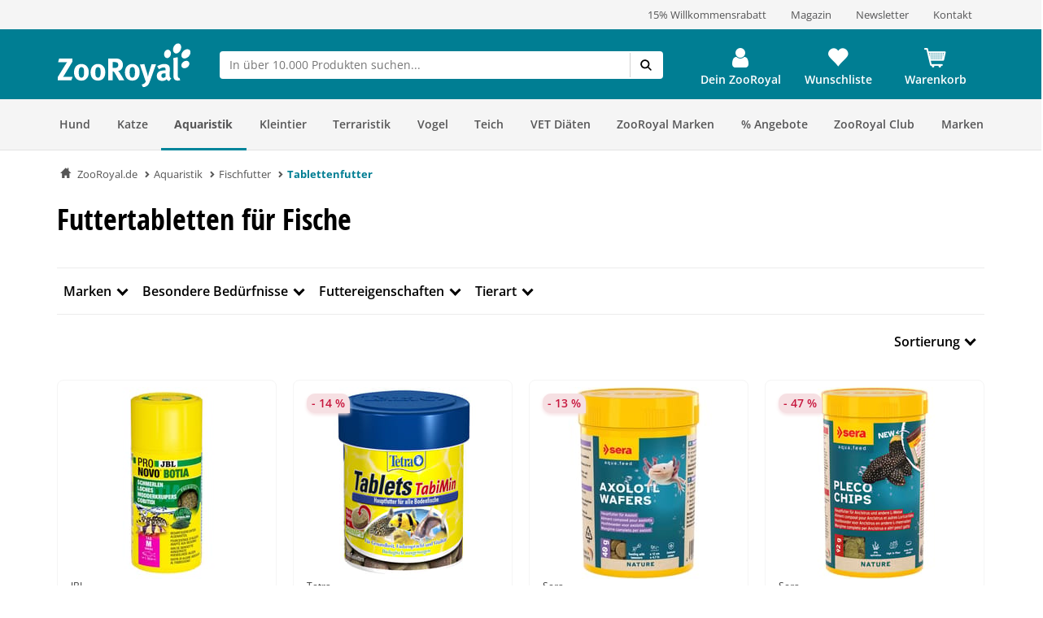

--- FILE ---
content_type: application/javascript
request_url: https://www.zooroyal.de/statics/storefront/p-eb15cbf0.entry.js
body_size: 4412
content:
/*!
 * Copyright (c) REWE Digital GmbH
 */
import{r as t,h as i,c as e,B as r,H as a,g as n}from"./p-3dee2a57.js";import"./p-a8158dae.js";import{a as o}from"./p-5249a3f8.js";import{t as s,i as d,a as l,s as c,d as p}from"./p-7d862e4d.js";import"./p-07b1b4c0.js";import"./p-9bfd723d.js";const h='.zr-bannerx-cta__wrapper{padding:0 8px;display:flex;height:100%}.zr-bannerx-cta__wrapper .zr-bannerx-cta__tile{background-color:var(--ci-neutral100, #fff);border:solid 1px var(--ci-neutral200);box-sizing:border-box;border-radius:8px;color:var(--ci-neutral800, #3C3C3C);display:flex;flex-direction:column;font-family:"Museo Sans Rounded", sans-serif;font-size:1.1428571429em;font-weight:600;height:100%;justify-content:center;min-width:242px;outline:none;padding:16px;text-align:center;text-decoration:none}@media only screen and (min-width: 768px){.zr-bannerx-cta__wrapper .zr-bannerx-cta__tile{border:solid 1px var(--ci-neutral200)}}.zr-bannerx-cta__wrapper .zr-bannerx-cta__tile:focus-visible{border:2px solid var(--ci-primary600)}@media only screen and (min-width: 768px){.zr-bannerx-cta__wrapper .zr-bannerx-cta__tile:hover,.zr-bannerx-cta__wrapper .zr-bannerx-cta__tile:focus-visible{box-shadow:0 5px 15px var(--ci-neutral400);color:var(--ci-primary400, #00869d);z-index:1}}';const u=h;const f=class{constructor(i){t(this,i);this.handleCtaTileFocus=()=>{this.ctaTile.scrollIntoView({behavior:"smooth",block:"center"})};this.ctaText=undefined;this.ctaLink=undefined;this.ctaTextAccessibility=undefined}render(){return i("div",{key:"3a555dfd5ba04fc097111fe5add6417594ee5ad9",class:"zr-bannerx-cta__wrapper",ref:t=>this.ctaTile=t},i("a",{key:"79e0ec582d089e2d4232f9426b3b912938235ebd",class:"zr-bannerx-cta__tile","aria-label":this.ctaTextAccessibility,href:this.ctaLink,onFocus:this.handleCtaTileFocus,innerHTML:this.ctaText}))}};f.style=u;const v=':host{display:block;box-sizing:border-box;height:100%}article.zr-product-tile__sponsored{filter:var(--zr-product-tile-sponsored-blur, blur(3px))}.zr-product-tile{position:relative;display:flex;gap:12px;padding:16px 8px;background-color:var(--ci-neutral100);border:solid 1px var(--ci-neutral200);border-left:none;border-right:none;cursor:pointer;transition:box-shadow 0.2s ease}.zr-product-tile:hover{box-shadow:0 5px 15px var(--ci-neutral400);z-index:1}.zr-product-tile__detail{flex:1 0 55%}.zr-product-tile__image{display:flex;justify-content:center;position:relative;flex:0 1 auto}.zr-product-tile__supplier{font-size:0.8571428571em;color:var(--ci-neutral800);font-weight:400;padding-bottom:1px}.zr-product-tile__name{font-family:"Museo Sans Rounded", sans-serif;font-size:1.1428571429em;font-weight:600;color:var(--ci-neutral800);margin:0 0 8px;line-height:1.3;transition:color 0.2s ease;height:40px;overflow:hidden;display:-webkit-box;text-overflow:ellipsis;-webkit-line-clamp:2;-webkit-box-orient:vertical}.zr-product-tile__current-variant{font-size:0.8571428571em;color:var(--ci-neutral800);padding-bottom:9px}.zr-product-tile__variants{color:var(--ci-neutral700);padding-left:5px}.zr-product-tile__add-to-cart{clear:both;cursor:default;position:relative;margin:-17px -17px -17px -8px;top:-1px;text-align:right;padding:8px 17px 16px 8px}.zr-product-tile__add-to-cart--use-points{display:flex;flex-direction:column;gap:10px;margin-top:15px}a{color:var(--ci-neutral800);text-decoration:none;transition:color 0.2s ease;outline-color:var(--ci-primary600)}:hover a .zr-product-tile__name,:hover a .zr-product-tile__variants,a:hover .zr-product-tile__name,a:hover .zr-product-tile__variants,a:focus .zr-product-tile__name,a:focus .zr-product-tile__variants{color:var(--ci-primary400)}a:not(.zr-product-tile__rating):not(.zr-product-tile__price){outline:none}a.zr-product-tile__price{float:right;display:inline-block;margin-right:-10px;padding-right:10px;padding-left:10px}@media only screen and (min-width: 768px){.zr-product-tile{flex-direction:column;margin:0;padding:8px 16px;border:solid 1px var(--ci-neutral200);border-radius:8px;height:100%;box-sizing:border-box}.zr-product-tile__focused{border:2px solid var(--ci-primary600);padding:7px 15px}.zr-product-tile__detail{flex:1 0;width:100%}.zr-product-tile__current-variant{font-size:1.1428571429em;white-space:nowrap;overflow:hidden;text-overflow:ellipsis}.zr-product-tile__variants{display:none}.zr-product-tile__variants--desktop{display:block;text-align:center;font-weight:300}.zr-product-tile__add-to-cart{top:-7px}.zr-product-tile__add-to-cart--use-points{flex-direction:row;justify-content:space-between;gap:0}}zr-rating-badge{float:left;display:inline-block;--rating-star-size:18px;--rating-text-size:12px}@media only screen and (min-width: 768px){zr-rating-badge{--rating-text-size:14px}}zr-price{min-height:54px;text-align:right;margin-top:6px;margin-bottom:14px;--zr-current-price-font-size:18px;--zr-current-price-line-height:18px;--zr-recommended-price-font-size:12px;--zr-recommended-price-line-height:12px;--zr-current-price-per-unit-font-size:12px;--zr-current-price-per-unit-line-height:12px}@media only screen and (min-width: 768px){zr-price{--zr-current-price-font-size:20px;--zr-current-price-line-height:20px;--zr-recommended-price-font-size:14px;--zr-recommended-price-line-height:14px;--zr-current-price-per-unit-font-size:14px;--zr-current-price-per-unit-line-height:14px}}@media only screen and (min-width: 1200px){vx-picture{height:236px}}vx-picture::part(image){display:block}@media only screen and (min-width: 768px){vx-picture::part(image){max-height:189px}}@media only screen and (min-width: 1200px){vx-picture::part(image){max-height:none}}';const x=v;const g={root:null,rootMargin:"0px",threshold:1};const b=class{constructor(i){t(this,i);this.productClicked=e(this,"productClicked",7);this.enteredViewport=e(this,"enteredViewport",7);this.addToCartClicked=e(this,"addToCartClicked",7);this.refreshMemberPoints=e(this,"refreshMemberPoints",7);this.showHideTimeout=null;this.mouseEnterEvent=()=>{this.isProductTileHovered=true};this.mouseLeaveEvent=()=>{this.isProductTileHovered=false};this.blurEvent=()=>{this.isProductTileFocused=false};this.onProductClicked=()=>{this.handleProductClicked();this.productClicked.emit({product:this.product})};this.product=undefined;this.context="product-category";this.translations=undefined;this.useLoyaltyPoints=false;this.showAddToCart=true;this.disabled=false;this.soldOut=s("frontend/detail/product-variants.ausverkauft","Ausverkauft");this.isProductTileHovered=false;this.isProductTileFocused=false;this.showTooltip=false;this.toolTipText=s("frontend/listing/addtocart.addToCartTooltip","Hinzugefügt");this.toolTipApiResponse=true;this.toolTipShowIcon=true;this.showDisabledTooltip=false}scrollIntoView(){this.productTile.scrollIntoView({behavior:"smooth",block:"center"})}focusEvent(){if(!this.isProductTileFocused){this.scrollIntoView()}this.isProductTileFocused=true}async handleProductClicked(){var t;let i=this.product.seoUrl;if(d(this.product)){await l("click",this.product);i=i.includes("?")?`${i}&`:`${i}?`;i=`${i}sponsored=${this.product.citrusAdId}`}if((t=this.product)===null||t===void 0?void 0:t.seoUrl){window.location.href=i}}handleProductVisibility(){const t=new IntersectionObserver((t=>{t.forEach((t=>{if(!t.isIntersecting)return;this.enteredViewport.emit({product:this.product})}))}),g);t.observe(this.host)}productLink(){let t=this.product.seoUrl;if(d(this.product)){t=t.includes("?")?`${t}&`:`${t}?`;t=`${t}sponsored=${this.product.citrusAdId}`}return t}ratingDescription(){const t=this.product.rating.count===1?s("frontend/listing/listing_messages.ariaRatingCountDescriptionSingular","von einer Bewertung."):s("frontend/listing/listing_messages.ariaRatingCountDescription","von %s Bewertungen.",[this.product.rating.count.toString()]);return`${s("frontend/listing/listing_messages.ariaRatingStarsDescription","%s von 5 Sternen",[o(this.product.rating.average/2)])} ${t}`}async componentWillLoad(){this.handleProductVisibility()}componentDidLoad(){var t,i;if(r.isBrowser){this.host.style.setProperty("--zr-product-tile-sponsored-blur","none");if(!((t=this.product)===null||t===void 0?void 0:t.sponsored)){this.host.classList.remove("zr-product-tile__sponsored");(i=this.host.shadowRoot.querySelector("article"))===null||i===void 0?void 0:i.classList.remove("zr-product-tile__sponsored")}}}handleKeyNavigation(t){if(t.key==="Escape"){this.productTileElement.focus()}if(t.key==="ArrowDown"||t.key==="ArrowUp"){t.preventDefault();if(t.target===this.ratingElement){if(this.priceElement){this.priceElement.focus()}}else{if(this.ratingElement){this.ratingElement.focus()}else if(this.priceElement&&t.target!==this.priceElement){this.priceElement.focus()}}}}shouldDisplayAddToCartCount(){var t;return(((t=this.product)===null||t===void 0?void 0:t.availableVariants)===1||d(this.product)||this.useLoyaltyPoints)&&this.showAddToCart&&!this.hasWarningOrInfo()}shouldDisplayAddToCartOverlay(){var t;return((t=this.product)===null||t===void 0?void 0:t.availableVariants)>1&&!d(this.product)&&!this.useLoyaltyPoints&&this.showAddToCart||this.hasWarningOrInfo()}hasWarningOrInfo(){var t,i;return((t=this.product)===null||t===void 0?void 0:t.isBiocide)||((i=this.product)===null||i===void 0?void 0:i.isVeterinary)}getCartQuantity(t){var i,e;const r=(e=(i=c.state.cart)===null||i===void 0?void 0:i.items)===null||e===void 0?void 0:e.find((i=>i.sku===t));return(r===null||r===void 0?void 0:r.quantity)||0}async addCartItem({detail:t}){const i={quantity:t.quantity,orderNumber:t.productId.toString(),context:t.context,useLoyaltyPoints:this.useLoyaltyPoints};this.addToCartClicked.emit(i);const e=await p(i,this.product);if(t.increased){if(e){this.toolTipText=s("frontend/listing/addtocart.addToCartTooltip","Hinzugefügt")}else{this.toolTipText=s("frontend/listing/addtocart.addToCartTooltipFailed","Nicht hinzugefügt!");this.toolTipApiResponse=false;this.toolTipShowIcon=false}this.showTooltip=true;clearTimeout(this.showHideTimeout);this.showHideTimeout=setTimeout((()=>{this.showTooltip=false}),2e3)}if(e){this.refreshMemberPoints.emit()}}disabledAddToCart(){if(this.showTooltip){return}if(this.disabled||!this.product.stock){this.showDisabledTooltip=true;clearTimeout(this.showHideTimeout);this.showHideTimeout=setTimeout((()=>{this.showDisabledTooltip=false}),2e3)}}getAriaLabelHeader(){var t,i,e;return`${this.product.name} ${this.product.configurationText} ${this.useLoyaltyPoints?((t=this.product.price)===null||t===void 0?void 0:t.loyaltyPoints)+" Punkte":((i=this.product.price)===null||i===void 0?void 0:i.gross)+" "+((e=this.product.price)===null||e===void 0?void 0:e.currency)}\n            ${!this.product.stock?this.soldOut:""}`}render(){var t,e;if(this.product){const{name:r,imageUrl:n,brand:o,availableVariants:l,locale:c,rating:p,price:h,badges:u,configurationText:f,sponsored:v,sku:x,variants:g,stock:b}=this.product;return i(a,{key:"d69ab74014617fb28deca3f312c703f82025e6b3",onClick:this.onProductClicked,class:{"zr-product-tile__sponsored":v},ref:t=>this.productTile=t},i("article",{key:"6c316aa579cafef225efb39db0ab8fa1ac0e3a6c",class:{"zr-product-tile":true,"zr-product-tile__focused":this.isProductTileFocused,"zr-product-tile__sponsored":v},onMouseEnter:this.mouseEnterEvent.bind(this),onMouseLeave:this.mouseLeaveEvent.bind(this),part:"tile"},i("div",{key:"f8fbfd2aa63fb4ccee883f6bd0f77399044bf14b",class:"zr-product-tile__image"},(u===null||u===void 0?void 0:u.length)>=1&&i("zr-badges",{badges:this.product.badges,discount:h.pseudoPercent}),i("vx-picture",{key:"e244214db6263f5c94c82d2f32a300fe74833667",src:n,alt:this.product.name,width:236,height:236,fit:"scale-down"})),i("div",{key:"b028cc8b01415a636088491d35305d4ffda0d0df",class:"zr-product-tile__detail"},i("a",{key:"abd25f53d021296504056e0563886cb60f8725aa",href:this.productLink(),onFocus:this.focusEvent.bind(this),onBlur:this.blurEvent.bind(this),ref:t=>this.productTileElement=t,onClick:t=>t.preventDefault(),onKeyDown:this.handleKeyNavigation.bind(this),role:"link"},i("div",{key:"e91e8af91b6932cc165f1243a2933ad3b2452efb",class:"zr-product-tile__supplier","aria-hidden":"true"},o),i("h3",{key:"81d5172b35d573b18c947960030b5d7b18c20039",class:"zr-product-tile__name",innerHTML:r,"aria-label":this.getAriaLabelHeader()})),!this.useLoyaltyPoints&&i("div",{class:"zr-product-tile__current-variant"},f,"​",!d(this.product)&&l>1&&i("span",{class:"zr-product-teaser__variants"},"​ + ",l-1," ",s(l===2?"frontend/detail/product-variants.DetailProductvariantsVariant":"frontend/detail/product-variants.DetailProductvariantsVariants",l===2?"Variante":"Varianten"))),!this.useLoyaltyPoints&&((p===null||p===void 0?void 0:p.average)&&(p===null||p===void 0?void 0:p.count))?i("a",{tabindex:"-1",class:"zr-product-tile__rating",ref:t=>this.ratingElement=t,onKeyDown:this.handleKeyNavigation.bind(this),href:this.productLink(),onFocus:this.focusEvent.bind(this),onBlur:this.blurEvent.bind(this),onClick:t=>t.preventDefault(),role:"link","aria-label":this.ratingDescription(),part:"rating"},i("zr-rating-badge",{class:"zr-rating-badge--listing",value:p.average,count:p.count,hideCount:true,locale:c})):i("div",{part:"rating"}),!this.useLoyaltyPoints&&i("a",{tabindex:"-1",class:"zr-product-tile__price",ref:t=>this.priceElement=t,onKeyDown:this.handleKeyNavigation.bind(this),href:this.productLink(),onFocus:this.focusEvent.bind(this),onBlur:this.blurEvent.bind(this),onClick:t=>t.preventDefault(),role:"link"},i("zr-price",{class:`zr-price--${this.context}`,pseudoPercent:h===null||h===void 0?void 0:h.pseudoPercent,recommendedRetailPrice:h===null||h===void 0?void 0:h.grossPseudo,gross:h===null||h===void 0?void 0:h.gross,locale:c,currency:h===null||h===void 0?void 0:h.currency,weightUnit:h===null||h===void 0?void 0:h.unit,totalPriceLabel:s("frontend/detail/index/priceCalcTotal","Gesamtpreis"),isPriceHighlight:this.isProductTileHovered||this.isProductTileFocused,referenceUnit:(t=h===null||h===void 0?void 0:h.referenceUnit)===null||t===void 0?void 0:t.toString(),referencePriceUnit:h===null||h===void 0?void 0:h.pricePerUnit})),i("div",{key:"05f9bcac118cc10bc5f8323972d069f48896678a",class:{"zr-product-tile__add-to-cart":true,"zr-product-tile__add-to-cart--use-points":this.useLoyaltyPoints},onClick:t=>{t.stopPropagation();t.preventDefault()}},this.useLoyaltyPoints&&i("zr-loyalty-points-badge",{points:(e=this.product.price)===null||e===void 0?void 0:e.loyaltyPoints}),this.shouldDisplayAddToCartOverlay()&&i("zr-add-to-cart-overlay",{variants:g,productId:x,listingProduct:this.product,isSponsored:v,variantsInCartLabel:s("frontend/detail/product-variants.VariantsInCart","Artikel versch. Varianten im Warenkorb."),context:`${this.context}-overlay`})||this.shouldDisplayAddToCartCount()&&i("div",null,this.showTooltip&&i("zr-tooltip",{text:this.toolTipText,apiResponse:this.toolTipApiResponse,showIcon:this.toolTipShowIcon}),this.showDisabledTooltip&&!this.useLoyaltyPoints&&i("zr-tooltip",{text:this.soldOut,apiResponse:!this.toolTipApiResponse,showIcon:!this.toolTipShowIcon,disabledButton:this.showDisabledTooltip}),i("zr-add-to-cart-count",{maxQuantity:Math.min(100,b),cartQuantity:this.getCartQuantity(x),productId:x,disabled:this.disabled,context:`${this.context}-list`,onClick:()=>this.disabledAddToCart()}))))))}}get host(){return n(this)}};b.style=x;export{f as zr_bannerx_cta,b as zr_product_tile};
//# sourceMappingURL=p-eb15cbf0.entry.js.map